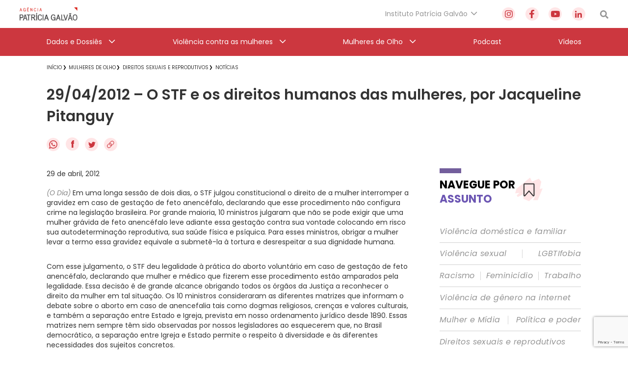

--- FILE ---
content_type: text/html; charset=utf-8
request_url: https://www.google.com/recaptcha/api2/anchor?ar=1&k=6Lc8caAUAAAAABNwSNV9v1kWA3x0SUHSKLrqLvqp&co=aHR0cHM6Ly9hZ2VuY2lhcGF0cmljaWFnYWx2YW8ub3JnLmJyOjQ0Mw..&hl=en&v=PoyoqOPhxBO7pBk68S4YbpHZ&size=invisible&anchor-ms=20000&execute-ms=30000&cb=v6sy6w3928du
body_size: 48736
content:
<!DOCTYPE HTML><html dir="ltr" lang="en"><head><meta http-equiv="Content-Type" content="text/html; charset=UTF-8">
<meta http-equiv="X-UA-Compatible" content="IE=edge">
<title>reCAPTCHA</title>
<style type="text/css">
/* cyrillic-ext */
@font-face {
  font-family: 'Roboto';
  font-style: normal;
  font-weight: 400;
  font-stretch: 100%;
  src: url(//fonts.gstatic.com/s/roboto/v48/KFO7CnqEu92Fr1ME7kSn66aGLdTylUAMa3GUBHMdazTgWw.woff2) format('woff2');
  unicode-range: U+0460-052F, U+1C80-1C8A, U+20B4, U+2DE0-2DFF, U+A640-A69F, U+FE2E-FE2F;
}
/* cyrillic */
@font-face {
  font-family: 'Roboto';
  font-style: normal;
  font-weight: 400;
  font-stretch: 100%;
  src: url(//fonts.gstatic.com/s/roboto/v48/KFO7CnqEu92Fr1ME7kSn66aGLdTylUAMa3iUBHMdazTgWw.woff2) format('woff2');
  unicode-range: U+0301, U+0400-045F, U+0490-0491, U+04B0-04B1, U+2116;
}
/* greek-ext */
@font-face {
  font-family: 'Roboto';
  font-style: normal;
  font-weight: 400;
  font-stretch: 100%;
  src: url(//fonts.gstatic.com/s/roboto/v48/KFO7CnqEu92Fr1ME7kSn66aGLdTylUAMa3CUBHMdazTgWw.woff2) format('woff2');
  unicode-range: U+1F00-1FFF;
}
/* greek */
@font-face {
  font-family: 'Roboto';
  font-style: normal;
  font-weight: 400;
  font-stretch: 100%;
  src: url(//fonts.gstatic.com/s/roboto/v48/KFO7CnqEu92Fr1ME7kSn66aGLdTylUAMa3-UBHMdazTgWw.woff2) format('woff2');
  unicode-range: U+0370-0377, U+037A-037F, U+0384-038A, U+038C, U+038E-03A1, U+03A3-03FF;
}
/* math */
@font-face {
  font-family: 'Roboto';
  font-style: normal;
  font-weight: 400;
  font-stretch: 100%;
  src: url(//fonts.gstatic.com/s/roboto/v48/KFO7CnqEu92Fr1ME7kSn66aGLdTylUAMawCUBHMdazTgWw.woff2) format('woff2');
  unicode-range: U+0302-0303, U+0305, U+0307-0308, U+0310, U+0312, U+0315, U+031A, U+0326-0327, U+032C, U+032F-0330, U+0332-0333, U+0338, U+033A, U+0346, U+034D, U+0391-03A1, U+03A3-03A9, U+03B1-03C9, U+03D1, U+03D5-03D6, U+03F0-03F1, U+03F4-03F5, U+2016-2017, U+2034-2038, U+203C, U+2040, U+2043, U+2047, U+2050, U+2057, U+205F, U+2070-2071, U+2074-208E, U+2090-209C, U+20D0-20DC, U+20E1, U+20E5-20EF, U+2100-2112, U+2114-2115, U+2117-2121, U+2123-214F, U+2190, U+2192, U+2194-21AE, U+21B0-21E5, U+21F1-21F2, U+21F4-2211, U+2213-2214, U+2216-22FF, U+2308-230B, U+2310, U+2319, U+231C-2321, U+2336-237A, U+237C, U+2395, U+239B-23B7, U+23D0, U+23DC-23E1, U+2474-2475, U+25AF, U+25B3, U+25B7, U+25BD, U+25C1, U+25CA, U+25CC, U+25FB, U+266D-266F, U+27C0-27FF, U+2900-2AFF, U+2B0E-2B11, U+2B30-2B4C, U+2BFE, U+3030, U+FF5B, U+FF5D, U+1D400-1D7FF, U+1EE00-1EEFF;
}
/* symbols */
@font-face {
  font-family: 'Roboto';
  font-style: normal;
  font-weight: 400;
  font-stretch: 100%;
  src: url(//fonts.gstatic.com/s/roboto/v48/KFO7CnqEu92Fr1ME7kSn66aGLdTylUAMaxKUBHMdazTgWw.woff2) format('woff2');
  unicode-range: U+0001-000C, U+000E-001F, U+007F-009F, U+20DD-20E0, U+20E2-20E4, U+2150-218F, U+2190, U+2192, U+2194-2199, U+21AF, U+21E6-21F0, U+21F3, U+2218-2219, U+2299, U+22C4-22C6, U+2300-243F, U+2440-244A, U+2460-24FF, U+25A0-27BF, U+2800-28FF, U+2921-2922, U+2981, U+29BF, U+29EB, U+2B00-2BFF, U+4DC0-4DFF, U+FFF9-FFFB, U+10140-1018E, U+10190-1019C, U+101A0, U+101D0-101FD, U+102E0-102FB, U+10E60-10E7E, U+1D2C0-1D2D3, U+1D2E0-1D37F, U+1F000-1F0FF, U+1F100-1F1AD, U+1F1E6-1F1FF, U+1F30D-1F30F, U+1F315, U+1F31C, U+1F31E, U+1F320-1F32C, U+1F336, U+1F378, U+1F37D, U+1F382, U+1F393-1F39F, U+1F3A7-1F3A8, U+1F3AC-1F3AF, U+1F3C2, U+1F3C4-1F3C6, U+1F3CA-1F3CE, U+1F3D4-1F3E0, U+1F3ED, U+1F3F1-1F3F3, U+1F3F5-1F3F7, U+1F408, U+1F415, U+1F41F, U+1F426, U+1F43F, U+1F441-1F442, U+1F444, U+1F446-1F449, U+1F44C-1F44E, U+1F453, U+1F46A, U+1F47D, U+1F4A3, U+1F4B0, U+1F4B3, U+1F4B9, U+1F4BB, U+1F4BF, U+1F4C8-1F4CB, U+1F4D6, U+1F4DA, U+1F4DF, U+1F4E3-1F4E6, U+1F4EA-1F4ED, U+1F4F7, U+1F4F9-1F4FB, U+1F4FD-1F4FE, U+1F503, U+1F507-1F50B, U+1F50D, U+1F512-1F513, U+1F53E-1F54A, U+1F54F-1F5FA, U+1F610, U+1F650-1F67F, U+1F687, U+1F68D, U+1F691, U+1F694, U+1F698, U+1F6AD, U+1F6B2, U+1F6B9-1F6BA, U+1F6BC, U+1F6C6-1F6CF, U+1F6D3-1F6D7, U+1F6E0-1F6EA, U+1F6F0-1F6F3, U+1F6F7-1F6FC, U+1F700-1F7FF, U+1F800-1F80B, U+1F810-1F847, U+1F850-1F859, U+1F860-1F887, U+1F890-1F8AD, U+1F8B0-1F8BB, U+1F8C0-1F8C1, U+1F900-1F90B, U+1F93B, U+1F946, U+1F984, U+1F996, U+1F9E9, U+1FA00-1FA6F, U+1FA70-1FA7C, U+1FA80-1FA89, U+1FA8F-1FAC6, U+1FACE-1FADC, U+1FADF-1FAE9, U+1FAF0-1FAF8, U+1FB00-1FBFF;
}
/* vietnamese */
@font-face {
  font-family: 'Roboto';
  font-style: normal;
  font-weight: 400;
  font-stretch: 100%;
  src: url(//fonts.gstatic.com/s/roboto/v48/KFO7CnqEu92Fr1ME7kSn66aGLdTylUAMa3OUBHMdazTgWw.woff2) format('woff2');
  unicode-range: U+0102-0103, U+0110-0111, U+0128-0129, U+0168-0169, U+01A0-01A1, U+01AF-01B0, U+0300-0301, U+0303-0304, U+0308-0309, U+0323, U+0329, U+1EA0-1EF9, U+20AB;
}
/* latin-ext */
@font-face {
  font-family: 'Roboto';
  font-style: normal;
  font-weight: 400;
  font-stretch: 100%;
  src: url(//fonts.gstatic.com/s/roboto/v48/KFO7CnqEu92Fr1ME7kSn66aGLdTylUAMa3KUBHMdazTgWw.woff2) format('woff2');
  unicode-range: U+0100-02BA, U+02BD-02C5, U+02C7-02CC, U+02CE-02D7, U+02DD-02FF, U+0304, U+0308, U+0329, U+1D00-1DBF, U+1E00-1E9F, U+1EF2-1EFF, U+2020, U+20A0-20AB, U+20AD-20C0, U+2113, U+2C60-2C7F, U+A720-A7FF;
}
/* latin */
@font-face {
  font-family: 'Roboto';
  font-style: normal;
  font-weight: 400;
  font-stretch: 100%;
  src: url(//fonts.gstatic.com/s/roboto/v48/KFO7CnqEu92Fr1ME7kSn66aGLdTylUAMa3yUBHMdazQ.woff2) format('woff2');
  unicode-range: U+0000-00FF, U+0131, U+0152-0153, U+02BB-02BC, U+02C6, U+02DA, U+02DC, U+0304, U+0308, U+0329, U+2000-206F, U+20AC, U+2122, U+2191, U+2193, U+2212, U+2215, U+FEFF, U+FFFD;
}
/* cyrillic-ext */
@font-face {
  font-family: 'Roboto';
  font-style: normal;
  font-weight: 500;
  font-stretch: 100%;
  src: url(//fonts.gstatic.com/s/roboto/v48/KFO7CnqEu92Fr1ME7kSn66aGLdTylUAMa3GUBHMdazTgWw.woff2) format('woff2');
  unicode-range: U+0460-052F, U+1C80-1C8A, U+20B4, U+2DE0-2DFF, U+A640-A69F, U+FE2E-FE2F;
}
/* cyrillic */
@font-face {
  font-family: 'Roboto';
  font-style: normal;
  font-weight: 500;
  font-stretch: 100%;
  src: url(//fonts.gstatic.com/s/roboto/v48/KFO7CnqEu92Fr1ME7kSn66aGLdTylUAMa3iUBHMdazTgWw.woff2) format('woff2');
  unicode-range: U+0301, U+0400-045F, U+0490-0491, U+04B0-04B1, U+2116;
}
/* greek-ext */
@font-face {
  font-family: 'Roboto';
  font-style: normal;
  font-weight: 500;
  font-stretch: 100%;
  src: url(//fonts.gstatic.com/s/roboto/v48/KFO7CnqEu92Fr1ME7kSn66aGLdTylUAMa3CUBHMdazTgWw.woff2) format('woff2');
  unicode-range: U+1F00-1FFF;
}
/* greek */
@font-face {
  font-family: 'Roboto';
  font-style: normal;
  font-weight: 500;
  font-stretch: 100%;
  src: url(//fonts.gstatic.com/s/roboto/v48/KFO7CnqEu92Fr1ME7kSn66aGLdTylUAMa3-UBHMdazTgWw.woff2) format('woff2');
  unicode-range: U+0370-0377, U+037A-037F, U+0384-038A, U+038C, U+038E-03A1, U+03A3-03FF;
}
/* math */
@font-face {
  font-family: 'Roboto';
  font-style: normal;
  font-weight: 500;
  font-stretch: 100%;
  src: url(//fonts.gstatic.com/s/roboto/v48/KFO7CnqEu92Fr1ME7kSn66aGLdTylUAMawCUBHMdazTgWw.woff2) format('woff2');
  unicode-range: U+0302-0303, U+0305, U+0307-0308, U+0310, U+0312, U+0315, U+031A, U+0326-0327, U+032C, U+032F-0330, U+0332-0333, U+0338, U+033A, U+0346, U+034D, U+0391-03A1, U+03A3-03A9, U+03B1-03C9, U+03D1, U+03D5-03D6, U+03F0-03F1, U+03F4-03F5, U+2016-2017, U+2034-2038, U+203C, U+2040, U+2043, U+2047, U+2050, U+2057, U+205F, U+2070-2071, U+2074-208E, U+2090-209C, U+20D0-20DC, U+20E1, U+20E5-20EF, U+2100-2112, U+2114-2115, U+2117-2121, U+2123-214F, U+2190, U+2192, U+2194-21AE, U+21B0-21E5, U+21F1-21F2, U+21F4-2211, U+2213-2214, U+2216-22FF, U+2308-230B, U+2310, U+2319, U+231C-2321, U+2336-237A, U+237C, U+2395, U+239B-23B7, U+23D0, U+23DC-23E1, U+2474-2475, U+25AF, U+25B3, U+25B7, U+25BD, U+25C1, U+25CA, U+25CC, U+25FB, U+266D-266F, U+27C0-27FF, U+2900-2AFF, U+2B0E-2B11, U+2B30-2B4C, U+2BFE, U+3030, U+FF5B, U+FF5D, U+1D400-1D7FF, U+1EE00-1EEFF;
}
/* symbols */
@font-face {
  font-family: 'Roboto';
  font-style: normal;
  font-weight: 500;
  font-stretch: 100%;
  src: url(//fonts.gstatic.com/s/roboto/v48/KFO7CnqEu92Fr1ME7kSn66aGLdTylUAMaxKUBHMdazTgWw.woff2) format('woff2');
  unicode-range: U+0001-000C, U+000E-001F, U+007F-009F, U+20DD-20E0, U+20E2-20E4, U+2150-218F, U+2190, U+2192, U+2194-2199, U+21AF, U+21E6-21F0, U+21F3, U+2218-2219, U+2299, U+22C4-22C6, U+2300-243F, U+2440-244A, U+2460-24FF, U+25A0-27BF, U+2800-28FF, U+2921-2922, U+2981, U+29BF, U+29EB, U+2B00-2BFF, U+4DC0-4DFF, U+FFF9-FFFB, U+10140-1018E, U+10190-1019C, U+101A0, U+101D0-101FD, U+102E0-102FB, U+10E60-10E7E, U+1D2C0-1D2D3, U+1D2E0-1D37F, U+1F000-1F0FF, U+1F100-1F1AD, U+1F1E6-1F1FF, U+1F30D-1F30F, U+1F315, U+1F31C, U+1F31E, U+1F320-1F32C, U+1F336, U+1F378, U+1F37D, U+1F382, U+1F393-1F39F, U+1F3A7-1F3A8, U+1F3AC-1F3AF, U+1F3C2, U+1F3C4-1F3C6, U+1F3CA-1F3CE, U+1F3D4-1F3E0, U+1F3ED, U+1F3F1-1F3F3, U+1F3F5-1F3F7, U+1F408, U+1F415, U+1F41F, U+1F426, U+1F43F, U+1F441-1F442, U+1F444, U+1F446-1F449, U+1F44C-1F44E, U+1F453, U+1F46A, U+1F47D, U+1F4A3, U+1F4B0, U+1F4B3, U+1F4B9, U+1F4BB, U+1F4BF, U+1F4C8-1F4CB, U+1F4D6, U+1F4DA, U+1F4DF, U+1F4E3-1F4E6, U+1F4EA-1F4ED, U+1F4F7, U+1F4F9-1F4FB, U+1F4FD-1F4FE, U+1F503, U+1F507-1F50B, U+1F50D, U+1F512-1F513, U+1F53E-1F54A, U+1F54F-1F5FA, U+1F610, U+1F650-1F67F, U+1F687, U+1F68D, U+1F691, U+1F694, U+1F698, U+1F6AD, U+1F6B2, U+1F6B9-1F6BA, U+1F6BC, U+1F6C6-1F6CF, U+1F6D3-1F6D7, U+1F6E0-1F6EA, U+1F6F0-1F6F3, U+1F6F7-1F6FC, U+1F700-1F7FF, U+1F800-1F80B, U+1F810-1F847, U+1F850-1F859, U+1F860-1F887, U+1F890-1F8AD, U+1F8B0-1F8BB, U+1F8C0-1F8C1, U+1F900-1F90B, U+1F93B, U+1F946, U+1F984, U+1F996, U+1F9E9, U+1FA00-1FA6F, U+1FA70-1FA7C, U+1FA80-1FA89, U+1FA8F-1FAC6, U+1FACE-1FADC, U+1FADF-1FAE9, U+1FAF0-1FAF8, U+1FB00-1FBFF;
}
/* vietnamese */
@font-face {
  font-family: 'Roboto';
  font-style: normal;
  font-weight: 500;
  font-stretch: 100%;
  src: url(//fonts.gstatic.com/s/roboto/v48/KFO7CnqEu92Fr1ME7kSn66aGLdTylUAMa3OUBHMdazTgWw.woff2) format('woff2');
  unicode-range: U+0102-0103, U+0110-0111, U+0128-0129, U+0168-0169, U+01A0-01A1, U+01AF-01B0, U+0300-0301, U+0303-0304, U+0308-0309, U+0323, U+0329, U+1EA0-1EF9, U+20AB;
}
/* latin-ext */
@font-face {
  font-family: 'Roboto';
  font-style: normal;
  font-weight: 500;
  font-stretch: 100%;
  src: url(//fonts.gstatic.com/s/roboto/v48/KFO7CnqEu92Fr1ME7kSn66aGLdTylUAMa3KUBHMdazTgWw.woff2) format('woff2');
  unicode-range: U+0100-02BA, U+02BD-02C5, U+02C7-02CC, U+02CE-02D7, U+02DD-02FF, U+0304, U+0308, U+0329, U+1D00-1DBF, U+1E00-1E9F, U+1EF2-1EFF, U+2020, U+20A0-20AB, U+20AD-20C0, U+2113, U+2C60-2C7F, U+A720-A7FF;
}
/* latin */
@font-face {
  font-family: 'Roboto';
  font-style: normal;
  font-weight: 500;
  font-stretch: 100%;
  src: url(//fonts.gstatic.com/s/roboto/v48/KFO7CnqEu92Fr1ME7kSn66aGLdTylUAMa3yUBHMdazQ.woff2) format('woff2');
  unicode-range: U+0000-00FF, U+0131, U+0152-0153, U+02BB-02BC, U+02C6, U+02DA, U+02DC, U+0304, U+0308, U+0329, U+2000-206F, U+20AC, U+2122, U+2191, U+2193, U+2212, U+2215, U+FEFF, U+FFFD;
}
/* cyrillic-ext */
@font-face {
  font-family: 'Roboto';
  font-style: normal;
  font-weight: 900;
  font-stretch: 100%;
  src: url(//fonts.gstatic.com/s/roboto/v48/KFO7CnqEu92Fr1ME7kSn66aGLdTylUAMa3GUBHMdazTgWw.woff2) format('woff2');
  unicode-range: U+0460-052F, U+1C80-1C8A, U+20B4, U+2DE0-2DFF, U+A640-A69F, U+FE2E-FE2F;
}
/* cyrillic */
@font-face {
  font-family: 'Roboto';
  font-style: normal;
  font-weight: 900;
  font-stretch: 100%;
  src: url(//fonts.gstatic.com/s/roboto/v48/KFO7CnqEu92Fr1ME7kSn66aGLdTylUAMa3iUBHMdazTgWw.woff2) format('woff2');
  unicode-range: U+0301, U+0400-045F, U+0490-0491, U+04B0-04B1, U+2116;
}
/* greek-ext */
@font-face {
  font-family: 'Roboto';
  font-style: normal;
  font-weight: 900;
  font-stretch: 100%;
  src: url(//fonts.gstatic.com/s/roboto/v48/KFO7CnqEu92Fr1ME7kSn66aGLdTylUAMa3CUBHMdazTgWw.woff2) format('woff2');
  unicode-range: U+1F00-1FFF;
}
/* greek */
@font-face {
  font-family: 'Roboto';
  font-style: normal;
  font-weight: 900;
  font-stretch: 100%;
  src: url(//fonts.gstatic.com/s/roboto/v48/KFO7CnqEu92Fr1ME7kSn66aGLdTylUAMa3-UBHMdazTgWw.woff2) format('woff2');
  unicode-range: U+0370-0377, U+037A-037F, U+0384-038A, U+038C, U+038E-03A1, U+03A3-03FF;
}
/* math */
@font-face {
  font-family: 'Roboto';
  font-style: normal;
  font-weight: 900;
  font-stretch: 100%;
  src: url(//fonts.gstatic.com/s/roboto/v48/KFO7CnqEu92Fr1ME7kSn66aGLdTylUAMawCUBHMdazTgWw.woff2) format('woff2');
  unicode-range: U+0302-0303, U+0305, U+0307-0308, U+0310, U+0312, U+0315, U+031A, U+0326-0327, U+032C, U+032F-0330, U+0332-0333, U+0338, U+033A, U+0346, U+034D, U+0391-03A1, U+03A3-03A9, U+03B1-03C9, U+03D1, U+03D5-03D6, U+03F0-03F1, U+03F4-03F5, U+2016-2017, U+2034-2038, U+203C, U+2040, U+2043, U+2047, U+2050, U+2057, U+205F, U+2070-2071, U+2074-208E, U+2090-209C, U+20D0-20DC, U+20E1, U+20E5-20EF, U+2100-2112, U+2114-2115, U+2117-2121, U+2123-214F, U+2190, U+2192, U+2194-21AE, U+21B0-21E5, U+21F1-21F2, U+21F4-2211, U+2213-2214, U+2216-22FF, U+2308-230B, U+2310, U+2319, U+231C-2321, U+2336-237A, U+237C, U+2395, U+239B-23B7, U+23D0, U+23DC-23E1, U+2474-2475, U+25AF, U+25B3, U+25B7, U+25BD, U+25C1, U+25CA, U+25CC, U+25FB, U+266D-266F, U+27C0-27FF, U+2900-2AFF, U+2B0E-2B11, U+2B30-2B4C, U+2BFE, U+3030, U+FF5B, U+FF5D, U+1D400-1D7FF, U+1EE00-1EEFF;
}
/* symbols */
@font-face {
  font-family: 'Roboto';
  font-style: normal;
  font-weight: 900;
  font-stretch: 100%;
  src: url(//fonts.gstatic.com/s/roboto/v48/KFO7CnqEu92Fr1ME7kSn66aGLdTylUAMaxKUBHMdazTgWw.woff2) format('woff2');
  unicode-range: U+0001-000C, U+000E-001F, U+007F-009F, U+20DD-20E0, U+20E2-20E4, U+2150-218F, U+2190, U+2192, U+2194-2199, U+21AF, U+21E6-21F0, U+21F3, U+2218-2219, U+2299, U+22C4-22C6, U+2300-243F, U+2440-244A, U+2460-24FF, U+25A0-27BF, U+2800-28FF, U+2921-2922, U+2981, U+29BF, U+29EB, U+2B00-2BFF, U+4DC0-4DFF, U+FFF9-FFFB, U+10140-1018E, U+10190-1019C, U+101A0, U+101D0-101FD, U+102E0-102FB, U+10E60-10E7E, U+1D2C0-1D2D3, U+1D2E0-1D37F, U+1F000-1F0FF, U+1F100-1F1AD, U+1F1E6-1F1FF, U+1F30D-1F30F, U+1F315, U+1F31C, U+1F31E, U+1F320-1F32C, U+1F336, U+1F378, U+1F37D, U+1F382, U+1F393-1F39F, U+1F3A7-1F3A8, U+1F3AC-1F3AF, U+1F3C2, U+1F3C4-1F3C6, U+1F3CA-1F3CE, U+1F3D4-1F3E0, U+1F3ED, U+1F3F1-1F3F3, U+1F3F5-1F3F7, U+1F408, U+1F415, U+1F41F, U+1F426, U+1F43F, U+1F441-1F442, U+1F444, U+1F446-1F449, U+1F44C-1F44E, U+1F453, U+1F46A, U+1F47D, U+1F4A3, U+1F4B0, U+1F4B3, U+1F4B9, U+1F4BB, U+1F4BF, U+1F4C8-1F4CB, U+1F4D6, U+1F4DA, U+1F4DF, U+1F4E3-1F4E6, U+1F4EA-1F4ED, U+1F4F7, U+1F4F9-1F4FB, U+1F4FD-1F4FE, U+1F503, U+1F507-1F50B, U+1F50D, U+1F512-1F513, U+1F53E-1F54A, U+1F54F-1F5FA, U+1F610, U+1F650-1F67F, U+1F687, U+1F68D, U+1F691, U+1F694, U+1F698, U+1F6AD, U+1F6B2, U+1F6B9-1F6BA, U+1F6BC, U+1F6C6-1F6CF, U+1F6D3-1F6D7, U+1F6E0-1F6EA, U+1F6F0-1F6F3, U+1F6F7-1F6FC, U+1F700-1F7FF, U+1F800-1F80B, U+1F810-1F847, U+1F850-1F859, U+1F860-1F887, U+1F890-1F8AD, U+1F8B0-1F8BB, U+1F8C0-1F8C1, U+1F900-1F90B, U+1F93B, U+1F946, U+1F984, U+1F996, U+1F9E9, U+1FA00-1FA6F, U+1FA70-1FA7C, U+1FA80-1FA89, U+1FA8F-1FAC6, U+1FACE-1FADC, U+1FADF-1FAE9, U+1FAF0-1FAF8, U+1FB00-1FBFF;
}
/* vietnamese */
@font-face {
  font-family: 'Roboto';
  font-style: normal;
  font-weight: 900;
  font-stretch: 100%;
  src: url(//fonts.gstatic.com/s/roboto/v48/KFO7CnqEu92Fr1ME7kSn66aGLdTylUAMa3OUBHMdazTgWw.woff2) format('woff2');
  unicode-range: U+0102-0103, U+0110-0111, U+0128-0129, U+0168-0169, U+01A0-01A1, U+01AF-01B0, U+0300-0301, U+0303-0304, U+0308-0309, U+0323, U+0329, U+1EA0-1EF9, U+20AB;
}
/* latin-ext */
@font-face {
  font-family: 'Roboto';
  font-style: normal;
  font-weight: 900;
  font-stretch: 100%;
  src: url(//fonts.gstatic.com/s/roboto/v48/KFO7CnqEu92Fr1ME7kSn66aGLdTylUAMa3KUBHMdazTgWw.woff2) format('woff2');
  unicode-range: U+0100-02BA, U+02BD-02C5, U+02C7-02CC, U+02CE-02D7, U+02DD-02FF, U+0304, U+0308, U+0329, U+1D00-1DBF, U+1E00-1E9F, U+1EF2-1EFF, U+2020, U+20A0-20AB, U+20AD-20C0, U+2113, U+2C60-2C7F, U+A720-A7FF;
}
/* latin */
@font-face {
  font-family: 'Roboto';
  font-style: normal;
  font-weight: 900;
  font-stretch: 100%;
  src: url(//fonts.gstatic.com/s/roboto/v48/KFO7CnqEu92Fr1ME7kSn66aGLdTylUAMa3yUBHMdazQ.woff2) format('woff2');
  unicode-range: U+0000-00FF, U+0131, U+0152-0153, U+02BB-02BC, U+02C6, U+02DA, U+02DC, U+0304, U+0308, U+0329, U+2000-206F, U+20AC, U+2122, U+2191, U+2193, U+2212, U+2215, U+FEFF, U+FFFD;
}

</style>
<link rel="stylesheet" type="text/css" href="https://www.gstatic.com/recaptcha/releases/PoyoqOPhxBO7pBk68S4YbpHZ/styles__ltr.css">
<script nonce="XCgqN4gqSfHy5N5iF29ysw" type="text/javascript">window['__recaptcha_api'] = 'https://www.google.com/recaptcha/api2/';</script>
<script type="text/javascript" src="https://www.gstatic.com/recaptcha/releases/PoyoqOPhxBO7pBk68S4YbpHZ/recaptcha__en.js" nonce="XCgqN4gqSfHy5N5iF29ysw">
      
    </script></head>
<body><div id="rc-anchor-alert" class="rc-anchor-alert"></div>
<input type="hidden" id="recaptcha-token" value="[base64]">
<script type="text/javascript" nonce="XCgqN4gqSfHy5N5iF29ysw">
      recaptcha.anchor.Main.init("[\x22ainput\x22,[\x22bgdata\x22,\x22\x22,\[base64]/[base64]/bmV3IFpbdF0obVswXSk6Sz09Mj9uZXcgWlt0XShtWzBdLG1bMV0pOks9PTM/bmV3IFpbdF0obVswXSxtWzFdLG1bMl0pOks9PTQ/[base64]/[base64]/[base64]/[base64]/[base64]/[base64]/[base64]/[base64]/[base64]/[base64]/[base64]/[base64]/[base64]/[base64]\\u003d\\u003d\x22,\[base64]\\u003d\\u003d\x22,\x22N8KLwr0kw7Uowpk5WMKzcjkCwr3DmMKxw5DCqlHDvMK3wrg6w5gHc30Kwqs/NGV3bsKBwpHDpADCpMO4JsOdwpx3wo/DjwJKwo3DosKQwpJgE8OITcKlwqxzw4DDs8K8GcKsISIew4Aawr/Ch8OlD8OawofCicKrwpvCmwYjKMKGw4gnRTpnwoLCmQ3Dtg3Cr8KnWGPCkDrCncKuMCleQiQfcMKmw7xhwrV3OBPDsUhFw5XChh1kwrDCtgvDrsOTdzp7wpoaeHYmw4xiQMKVfsK/[base64]/Cs8OgK8KSRcK5w7wBQ8OXw7/Dt8O0w4VCcsKfw4bDnxhocsK9wqDCml/CsMKQWV5kZ8ORFMKuw4t7DsKzwpojY1Aiw7sdwoc7w4/CgDzDrMKXCl04woUjw4gfwog7w7dFNsKQYcK+RcO7wqQ+w5oAwqfDpG9LwqZrw7nCkRvCnDY+fgtuw7hnLsKFwrXCgMO6wp7Dk8K6w7U3wqBsw5J+w6gTw5LCgFDCnMKKJsK7XWlvRsK+wpZvcMOMMgpSYsOSYT/[base64]/B8OAwpDDosKUwrrCvnDDlMOXDcKHw6jDsMKpb8KnG8K2w6VqOXMWw4LCoEHCq8O+Q1bDnXbCpX49w4nDkC1BLMK/wozCo0fCmQ5rw7wrwrPCh0PCuQLDhXrDrMKOBsOCw6VRfsObE0jDtMOnw5XDrHgFBsOQworDnXLCjn1kKcKHYkXDusKJfDDCrSzDiMKZK8O6wqRwJT3CuzfCjipLw67DkkXDmMOEwpYQHz1hWgx5Ah4DD8OOw4spT3jDl8OFw6/DiMOTw6LDqGXDvMKPw5DDvMOAw70DSmnDt1c8w5XDn8OqJMO8w7TDiz7CmGkjw6cRwpZbfcO9wofCv8OUVTtlHiLDjQlCwqnDssKaw6hkZ3LDolAsw6ZjW8OvwqXCinEQw6hwRcOCwrQ/[base64]/[base64]/DoljCtFFMHwNDIMK8bcKNwqXCvH8AEBDCg8O0w5nDijTDocKvw4PCjz91w4hbJcO+CQAPUcOHd8Olwr/CoA7CmwwmJzTCvMKRAX5eVl9Bw5DDuMOPDMOsw78Ew50tKWlfXMKsXsOqw4LDs8Kfd8Klw6oOwqLDlzfDpcO4w7TDiUEzw5cAw6zDtsKcOnMXQsO5fcKQU8OFw4xaw70idHvDnl19W8KNw5BswpXCsi/[base64]/PcOhw58HQWJjBW3Ds8OfGcOFwrR+w546w6TDkMK2w5IawqjDrcKDU8OKw7JEw4YbPcOUfRDCgXHCs0Jlw4HCiMKCOCTCo0ARHUzClcK4fcO9wq92w5XDpMOLHCJ4M8OnE29UZMOJeV7DkABDw4/[base64]/wqIXwpwAekPCvMO1B8K+w7LDuWHDvj17w7/DrGbDlkDChMOQw4zClxg7UVbCpsOswpNwwrF8JMKhHWHClMK4wofDmDYNBlrDu8Oow5xiOmTCg8Ocwqllw47DrMOxRVpwGMK1w4Nvw6/DlsOmJ8OXw6DCoMKWwpNdXEk1woTCgXXDmcKBwrTCr8O4LsOIw7fDrTpSw6XDsGAOwojCu0wDwpcCwrvDoHcWwqEZw4LCncObXjHDthzCjC/CqSAdw7/DlVHDsxrDpWLCvsKzw4rDvmkvc8KUw4rDl1ROwrDDhUbCvXzDqsOrOcKdbCzClcOBw4rDhljDmSUuwqZ/wrDDhsKPKMKsAcO1acKZwp5mw51TwoA3wrY4w6LDqXXDmMO6wqzDtMO/wofDhMOew48RFHDDomhCw7sAOcO7wpdtUcOIPD1JwpsowpFuwoHDoSTDmS3DrkPDoXc0URtLGcKfUTvCucOtwoV8DsOfX8OVw5LCrTnCkMOIW8Ksw4VXwpdhFQE/wpd7wpoXI8KzSsOrVGxHwofDuMOawqDDiMOKE8OUw6PDjMOcasKcLm7DhgnDkhnDvmrDncOFwoTDi8OWw4PCtSUdDSYJI8K6wrPCiDJswqdlSSrDgh/Dl8O/wq/CjjvChELCu8OQw5/DscKBw47DuAglX8ODdcK3Ai3DmQXDuEDDqcOHSGvCjg9TwrlAw5/CvcKTVFNHw7g5w6vChHvDm1bDtBjDh8OmWCDCom4vMR8ow7VvwobCjcOxISZbw4EIalY9RA0QAhnDrsKPwpnDjHjDl2VLbhFmwo3DgzfDrA7CpMKJCUXDnMOwZF/CgsKCLGIjUmt+Lm5xImnDvzIKwoBAwqo7H8OsQsK6wrLDmj53G8OQamvDoMKkwqDClcOtwq3CgsO8w5/DiF3Dg8O8MsOAwooRw5TCkE/DjHTDjWsqw5RgZMO9SFTDgcKew6dIAsKYGF3CnTkWw6PCtMKacsKowp5AWsOqw75/X8OBw6V4BsOaDcOFeTUzwo/DoiPDtMOvL8KwwpbClMO7wp1Yw7XCtW/CmcOYw4nCgQXDv8KpwrJKwpzDiRRSw49/AyfCo8KZwrvDvSYoecO6bMKCADMjKWLDn8K7w6PDnMK0w7ZPw5LChsKQQmUvwr7CrznDncK+woR7CsOkwpfCrcKcOx7CtMKCR13DnB4Nwo3Cuzscwp0TwrF3w5R/w6/DicODMcKLw4VqaR4yVsOIw4JvwqdJYxxmQwfCl0rDtU1ww5rCnAx1OCBjw5JYwo/Dq8OvKMKRw4vCqMKYHMK/GcOFwo1Gw5rDm0xWwq5VwrJRNcOKw4zCmMO+Yl/CqMOjwolDNMO2wrnCl8K/DsOTwqx8MTzDl1w1w5fClzHDpMO8IcOMHh9/w4LCnyMzwrZAcsKoLmHDgsKLw55ywqHCg8KZCcO9w4g+CsKXesKtw5dBwp1+w7vCk8K8wr4lw7rDtMKMwoXCmsOdRMORwrtQEH96FcKvRH/DuFLCqjHDisKcfFMtwq1uw7QOw5HDkSpaw63Cn8KmwrV/PcOawq3DjDonwp9eaknCgGojw6BRUj9MRSfDjw1YJWoTw4phw4diw5PCr8Odw5vDlmfDnjdbw7PCh3tRWjrCk8OQUTYaw7RmbDDCssO1wq7DqGDCksKuwo9/w6bDjMOWHMKTw5kUwpDDrsO0EsKdN8Ktw73CqjXCtsOCXcKDw7JcwrMUIsOowoBewpwnw7PDlDfDtG/[base64]/DmT0YwovClHVFScKWW8KlbVPCtmbDgsK3HcKDw6rDiMOwOsKMUcKaHgIhw412wpnCqSZyLcO+wrMSwrTCnMKLGXDDvMOQw6d3difCqgcPw7XDh1fCgcKnFMOfUcKcLsOLKmLDl0keSsKyTMObw6nDm1paa8ObwrlmBDHCsMOYwozDrcO/[base64]/ChDw+VBoQw60UCSvCucKXwoMYwpMCworDjsKvw7gswpxJwrHDgMK7w5fDrmXDvMK7dgF3LlB0wpR8wr9ue8Orw5rDjVcsOQ7DhMKpw7xGw7YMVcKvwrR1Sy3Dgil/w54Pwr7CkAfDoAkPw57Dv0/ClRDCncO+w5d9alwkwq5rL8KWIsObw6HCtx3CtTnCtWzCjMO6w7jDl8KyXsODEMOZw4hFwr81FXBmZcOkLcKEwrBIXg1kEkd8QcKjPSpiTyLChMK+wrl6woEmFBfDucOfcMOyIsKcw4zDncK/EhJow4rCqS9UwopNJ8OXScKiwqfCn2DCl8OKW8KqwrNqQxvDm8Oow4tjw4Mww7PCmMKRa8KHcSd/[base64]/CsT4fKcOZw5AZEGI5P8OoJ8KxEBDDu1DCnD4Awo/CmSVwwpbDpD5Xw7PDsjgcaBkxN1zCgsKsDBRVXcKKeyhawotMNiMnXHFeEXkLwrjDs8KPwr/DhlTDlC92wrUTw6zCgFfCl8OJw4oABTI8CMOCw5nDoHltwpnCn8KfVBXDosO3BcKUwodUwo3DrkIASxMGI0XCm2RbEMOfwqMJw69qwqxXwrXDtsOnw7dvfWIUHsKCw4dMcMKkeMOBDzrDv0sZw6DCvljDmMKQbW/Du8OhwpvCq1gMwp/ChMKTWcOBwqLDpUUFKxfCpcKAw6TCvMKWMylKRzk2a8KhwpPCr8K5wqLCsFrDoAvCnsKbw4HDvQxqQcKSO8O2dUpSVcO/woMvwp0PRGTDvsOcFAVVNcOmwrXCsAd9w5lsCGV5WhPDrnLDisO8w5HDosOrBjrDtcKqw4LCmcKRFyhjK0fDqMO7d1/DsVhKwql5w4p1BHfDosOcw4QNO1NXW8K+w6RxU8Krw4hubjdVWnHDgwZ0BsOOwrM4w5HCkn3CmcKAwqxvbcO7UWR/PXUTwqTDo8KNS8KVw47DpBNJSmLCp2wGwo1Ew6rChUdqUgtwwqPDsBY6VyMhK8KiK8Kgw7Ukw7LDmgrDkEVUw5fDpW0uwo/CpDEDd8OxwrdcworDrcOFw4DCsMKiG8Oow6/[base64]/CsMOmw7bDtMKrRMOoLMKcWn5Dw5JOwrHCnw4FYMKYdgHDhnfChMK3OWjCrsOUIMOLTFtHPMO2DsOQO2DDoR9lw7cdw5M/[base64]/Dt8OIQcKcEW/CgwDDr8KvGXbClnjCoMK9UcOudVUWPWsWCSrDk8OSwolzwpsnOlJuw73Cp8OJw4DDrcKKwoDChDMeesOXP1fCgxNlw6PDgsOjSMOdw6TDlxbCnsOSwohCW8OmwrLCsMK6Oj5JVsOXw7jClicuW25SwonDgsKOw4U5VRPCi8Osw5fDiMKPw7bCpikfwqh9w57Dv0/DucOqSSx7HkdGw65UXMKZw61YRkPDlsKUwrbDsFEUHsK1A8K3w7o7w5ZqBMKUNH3Dhy8yWsOPw4t7wq4eR2U4wp4ST1nChxrDosK3w5tjEcKXdGDDg8OOw73CpCPCncOhw4LDo8OffcO4Z2vCl8Kgw6TCqB0Be0fDoXLDm2LDjsOlKx9mAsKREsOza3smO2x1w4pHOj/[base64]/[base64]/CvQnDvCvCs8Ktck3Do8OWMsKCwp91bT1vTyXDksKYYRLChRgILnEDeHTCgEfDhcKDJMOwJ8KLClnDvzXCjTzDnwtPwr0NSMOIW8Olw6zCkU0fZE3Cr8KyGHVbw7Jwwph7wqkicT9xwr0nNXXCkSnCqB1SwpjCvcK8woNGw7rDnMKgZGw/[base64]/[base64]/Eh7Cp2ZHV8OKw67CqEPDg8OGKcOcQsKnw6xSw4jDtzrDlHF4QMK3QMOZOUZwHcKRWsOLwp8FFsKPWVTDoMK2w6HDmsKwQEnDoEEObMKdCX/[base64]/[base64]/Cl8OwCMO7VsOUwp7CqS7DiMKJPMOlw6JJfcO8QUvCj8K7OGNDEsOFD2nCvMO4XCTCrMK7w67DqMKsKsKJCcKvd3ddHBfDt8KlCRzCjsK/w5DCv8OpUQzCiis3J8KmE0PCu8O3w4NqAcONw61/BcKiRcKBw5DDvsOjwozCpMO/wpsLYsKuw7M6dAh9w4bClMOvYxlHUiVRwqc5wqNUJsKAVcKCw7FAfsKDwo8bwqUmwqLDrD81w7M+wp4TYFZIwo7CgEZdecO0w7ZTw4o5w5B/S8OXw7HDtMKyw5gYWcO2J2fClTDDscOfw5vCtVnCmRTDucOSw6nDoi3DrCDClw3Ct8Kjw5vCk8KcEsOXw6EYPMO7ecK9FMO9BcKtw7oPw7g9w5XDicKowrBtDsKiw4zCpz0qT8KPw78gwqsRw4Ahw5xuU8KRIsOrCcOvAS45LD1HfDzDli7DhcODIsOFwqMWTx4mZcO/wo/[base64]/CicOqPjgKGCUYwp7DikbDq3/DtDTDscOtw4tFwoskw4hwfW1VLS/Ct1QgwrINw4JZw7TDmjDCgTHDs8K2IUpgw7zCvsOkw6LChiPCk8KQT8Ouw79HwqIedm5zWMKUwrfDh8OvwqLCjcKwIsO/ck7DijIDw6PCvMO0HsO1wolww5sFJMONwochGlLCjsKvwrZvHMOEM3rCk8KMZBh3ZVsaQXrCmWB/MmbDksKeDn1qbcObTcKvw7DCv2TDu8OPw7Qpw5/[base64]/DgC7CssKFwqNWXHErw4/CoEUGwpkiKw3DksOFw5vCskZjw4ZPwrTCjDbDjwNMwqzDlSrCmsKew5I4FcKAwp3DjznDkU/Dh8O9wrUmbBw4w64CwrAwXcOOL8OswpDCuy/CtGPCncKhSxJvdMOywpfCp8O2wqXDrsKvJwIdSBzClhTDrcK/[base64]/MQ7DscO5CGzDpsKtw5bDmcK1FBt0FcK1w5ZYwrjCnkIGfDkUw6AXwpcDIUF/[base64]/DosOqwrp9wofCgcKGw6RVwrR4w4Ykw7zCnAhww6M6wrEOw7MdfcK7fcKObsK1w409AcK9wrh4SMKow7wVwoh5w4Aaw6fCv8OJNcOhwrLCrBQWwpNuw7QxfyFVw47DpMKwwoLDnhjCpsO2O8OEw4A/K8KBwqV4X3nCtcOHwp7CrwnCm8KHA8KBw5PDpxrCv8KYwooKwrTDshdDRi4rfcOHwocZwqjDtMKGZ8OhwpXCoMK8wpzCtMOgAx8NG8K6M8KlUyYGAUrCsAt0wr0QW3bDnsK+McOMVsKHw70gwpXCsiJ5w5/ClcO6TMO6KibDnMK/wqReUSHCiMKga2dhwowmRcOBw58Tw5XCgBvCpwDChgPDmMOeYcOfw6TDtHvDmMKTwrHClExdDMOFBMKFw7nCghbDv8K/OsOHw6HCssOmOUNhw4/[base64]/[base64]/w6hFwpDCqsKoIFDCiMKsZSQpw40mw6BNdwzCrsKRHgXDrkI4Pi8WVlAQwoBOdTvCsj3Dq8KzAQJoDcKpBsK9wpNBdjDCnm/ChnQew5cPcyHDrMOZwrTDs2zDlsOUZMOow6YPEzdzDgvDiBN6wr/CoMO+Cz7DoMKJGSZBJ8O5w5HDq8KOw7HCq1TCgcOCKF3CoMKjw4IKwoPCpRPDmsOiLsO/[base64]/woDDihTCqRM8w7jDskxAw6hUBUZew67CucOnN07DmcKuO8OaMMKWXcODw4fCj1bDmMKTIcOnJmbDsj3CpcO8w5rDtD10UsKLwqZbNy0SVX3CmFYTTcKNw7x0wpclW27Cgz/Cj2AXw4pNw7/Dn8KWwoTCu8OgODlawpQXY8K7ZVEiFAnCkkEfQgYXwrQ/YltpeEpYTVVMGh08w5klWnTCg8OieMOqwoDCtSzDj8O6AcOMbG5ewrLDmMKcXjUswr08R8Ktw63CjS/[base64]/TMKuKMKnwqnClwzDhyhSRwnCqMKYcivDisOzw5/CgcObXSLDocO5ayVPeFPDrEhgwqjCv8KENsOYRsO+w5DDqA7CrEV3w4fDocKYDDTDnlkEHzLCjEERICdMXVjCgHNewrQBwp1DVzFGwotGK8K3ZcKsC8OIwpfCjcKswqPDoELCgStzw5dIw7EBBArCg3bDumoHKMOAw50vcF3CmsOyd8KSJcOSYcKwOcOnwpjCn2/CtWDDhWxuKsKxZsOAacO5w4pzBUd7w6hZfDxLH8OaZDMzdMKIeFkBw5vCqyguAz9NNsOCwrsddXHCpMO3IsOKwqnDlDU7dsOpw7QlfcOnHhtWw55udzPDjcO4LcO/wprDoH/DjDApw4FdZsKLwp/CpXV/[base64]/DpyFDwosJw5EpwrrDhcOlLsO6wozDizMQw7U1W8KhSVTCmzNLw6U9BGBqw5XCmmBSWcKHa8OVc8O0OcKKdnDDtgrDhcKcAsKLJTvCvHLDnsKUS8O0w7hYdcKCU8KPw7fCnMO4w4ERX8KTwr/[base64]/DhMKwwoxzGD7CssOfQ0fDmFIfV03CqsOSF8KgYsONw5F+CMK2w6BtY0slKzDCjV0qODgew6Z6cE8QFhgWD2kBw7Nrw7oiwoM3wq/CvQ0Yw4QJw699TcOtw5kdKsK3asOFw5xVw51LNFQcw75OI8KEw4JUw4rDlmpQwrlpSMKUbxRHwqLCr8OwS8KFwocJNFgGFsKEK2jDkx9ewqvDqcO7BCjCpwbCn8O7B8KscMKJXsOww4LCrQEjwqkww6TDuVbCvsK/[base64]/w5bDgcKKwp/DpgPCr3BMHRoWwofDvsObw5kyT2YScFzDoAMGHcKTw7Mgw7zDvsK6w7TDgcOWw6Qbw5M7V8Kmwrw6wpBUAcOwwrnCrELCvcORw7/DqcOYNMKrcMOKwpRcAMO0XcOKV0bCjsK9w7DDoTjCq8KJw5cXwrvCu8K4wojCrFdrwq3DhMOnP8ObQMKtHsOYAMKgw5lUwpvCpMOzw4DCpMOww5TDg8OyWsKow4kgw417NMKLwq8Nwq3DjggrQ1oFw5BTwqp+LjlwZcOkwqjCg8K/w57DmC7DnSA8M8OEU8OYSMOow5HCisOYdTHDm3YRFQnDs8OUHcObDUIpUMOfFUzDlcO0CcKQw6fCsMOwF8KFw67Du0rDtjHCqGnCjcO/w6vDssKQE2cIA19AOzrCnMOcw5XDtsKTw6LDm8OIQ8K5OxxAIUsWwrwnUcOFDQHDg8Kmwp8Nw6PCu18TwqnChcKrworDkWHCjMOAw4PDisKrwrpJwol9FcKgwpDDisKgZ8OMLcOowp/Co8OgHHnCuTfDuGvClcOnw4VBLmpAH8OpwoApDMKNwrbCnMOkei7Dt8O7D8OXwoLCnMKDV8OkETUfGQLClsOsTcKHfF1xw7nCliQUesKqThMSwpvDmMOwen/CncKqw59qPsONNsOQwpAJw5ZPeMOqw6s2HiJIRS1yRl/[base64]/CnsOXwp51PsK7wqvCqsOuEMOTS8K7w5fCocKlwrbDry5Aw4PCjsKjQsK1dcKCX8KJf0TDk1rCscKQNcOWRhtZwo5+wrrCgEnDol0bLcKeLUrCkXoAwqIULUjDtCnCtk7ComLDssOaw4LDhMOyw5PCtyHDlXjDpsOmwoFhFsKlw7U2w6/[base64]/[base64]/[base64]/wqDChybDo159w6RrP1zCjMONwovDj8KKwrgdUAg4w7ZWwqLDrsO0w54FwrBgwpbDmRZlwrMow59Pwoklw49Bw7vCmcKxHjTCkkZvwpZfcBobwqvCk8OLHsOpLT7Dr8KPKcOBwrXDoMOucsKww4bCrcKzwq09w7lIc8KGw7VwwoNaJRZRU1RYPcK/WlLDtMOif8OCacK+w6FUw7AqWV8ifMO+w5HDjBsJe8KCw6vDtsKfwofDvg1vwr7Co08Qw7www7kFw6zDjsOGw6k1c8K+IXEQVgTCqXxAw6VhC35Aw4PClMKow7DCsno4w4vChMOJKybDhsOJw7rDucOFwqfCnFzDh8K6dMOHEsK9wqXCiMK/w5fCl8K2w7fCt8KWwppnRQ4EwoTDs0XCqntKacKQI8KewprCi8Ojw78xwp7ChcKBw7ItdwZtJylUwphtw47Dh8OCecK5HA3ClsKAwobDvsOHPsOZB8ODFMKAUcKOQg3DkCjCoD3DkGzCuMOnGU/DuHrDicO+w6p3wpDDpCtSworDtMKdRcKbZxtnbFYOwoI0EMKzwpnDhyZ/FcKww4Mlw7gITi3CpVMcc2ocRBfCtXpMYjHDlizCmXxCw53DtUtmw5TCvcKydHoPwpvCrsKuw4Ntw6V6w5JLUcO4wpLCuS3DgFLCj1tNw6bDt1zDisK/[base64]/Cs8Oww5TDlVTDjSDDtRzCmcOnw5Iqw4hJHFgzBMKOwpXCnzLCuMKWwqfChSQUOXZdDxjDlkgSw7bDgzBGwr9BKUbCqMK6w7rDvMO4aCbDuTPCucOWT8O+LDghwo7Dh8KNwpnClFprIcONG8OQwr3CtFLCo2rDkXTDmDTCt3ElU8O/PQZjGyptwqd4c8KPw7ENWsKyMxY7c07DrQfCjcKfLAfCsAxBPsK1CVLDq8OEIG/Dq8OUbcOCJBoCw5TDrsOjYgzCt8OtbWnDl0Qnwr8VwrlxwrwDwphpwrs0fzbDn3LDvcOrLSYRJFrCvcOrwr9tEwDDrsOtcF7CsQ3Cn8OLK8OnIsKvHcO2w5ZJwoPDl3rCjB/[base64]/Ck8KvFELDqDnCuBHCs1JTKGcBXjpww7ZUNcKST8K9w457fFHCvcO3w7rCkivCnMKLXFtMCS/DksKswpsOw4krwqXDqyNrYcK/NcK6cmzCrloMwobDnMOSwqAxwp9iS8OHw5xtw5onwpVATcKZw4nDisKfXsOpO2/[base64]/ChHHCj8KBXTbDkMOFRMO2w6PCh8OvwoAtwqJ6RX7DpMK9ByIRw4zCiAvCrAHDnVY0MQpSwrLDvmE9MULDuGPDpsO/XTxXw6l9Gyo7ccKFWMOkPlnCoVrDpcO3w6gqw5hUcUZ7w6Y6wr3Cuw3CqVIdG8KRB148wplWesKsGMOcw4TCuR1NwrVMw6fChWnCk2LCtcO/EQHDngrCrHlvw7coXCTDrcKRwo40FcOLw77DpyjCt1TDnzJyWcOfU8OiaMKWCiEjJ1ZAwqQhwpDDgSQWNsOdwpzDr8KowrwwWsOdOcKVw50dw5A+F8KqwqzDmFbDijrCtMO5OyLCn8KoPsK/woTCqWokOXrDiSDCusOGw6p8OcONFsK6wrdnw41Rb03CpsO/IsOdPwBbw6LDmXFbw5JWeUrCpRhQw4p9woV7w7Ytah3Chw7CgcOxw7jDvsOlw4LCqwLCq8OpwpIHw79Nw49vVcKzZsOqY8KuXhvCpsO3wo/DpzHCvsKKwr4Ow7PDtSzDo8OBwrHCrcOdwoTCnMO9U8KTJMOsXEUtw4Exw6R0B3/[base64]/DnsO0WSnCs8OSw7DCrMO9XjdWwq7DkAlTDHUowoHDmsKLw5XDr1tiIyvCl1/Di8OAJMOYOCNaw7HDtMKTMMK8wq04w6pTw7vCqWbCkDpAGjrDsMOdcMK2w5htw6bCr0DCgF8Tw4jDv2XCusOFe1coOVF0Vk3CkCM4wqPClHDDkcOMwqnDsjHDnMKlVMKIwp7DmsOSJsOrdjvDlw5xSMOBZh/DocOoT8OfM8Kyw5/Dn8K1wo4Rw4fCumHCiRpPV00cW2TDh2rDo8O0fcKTw7rCpsK1w6bCgcOOwogoZ2IkYQI7V1E7T8Oiw5HCrz/Di3YEwplmw5nDusKuw74Hw7bClMKPbggcw4cMdsK2XyfDiMOIBsKqYThCw6zDgw/DscKuRl41AsODwrPDiAYWwpPDusOmw4sIw6bCuCMmPMKbc8OqDEHDi8KqSmpfwrUZeMOVCkbDuScqwoMiw64VwqxWWCzCsDXCkV/DsiTDlkXDhsOJSQUkcX8ewoDDs3oWw4jChMO/[base64]/wrnCuXsKP8KOwr19SsOyD8K1wqbDplZ1w7rCscKbwr5Ow5IUe8OLwp7Csy/[base64]/[base64]/DjcKcfcKYW8KyIWcWwoDCkcKqfFvCm8KtFx/ClMKgZMOOwpIbZzrCnMO5wojDksKDacKww6EQw613HSwoEnZww4zCjsOjUlp9OcO1w63CoMOrwrxLwp/Dp0JDDMKsw7pPER/ClMKVw7TDg2nDkhzDmMOCw5sMRSVbw6A0w43Dt8KVw7lVw4vDjwp/wrzCoMOKAntIwo8tw4cow6MlwqUJAsOXw79cWnAdE2fCsWgmQmk6w43DkRxgBR3DmhLDm8O/IcKyT1TCjm9xMsO2wrDCri0gwqjCvwfCi8OGdcKVI3gYecKGwoIWw79GU8O4QcOgZynDtsK8UWkwwobCoGFTKsOGw53CrcOow6TDl8KCw6VTw4Uywr5Ww6dqwpHCq1txwolIEgTCvcO4WsOvwotjw7rDqTV0w4Iaw7/Dk1rDtgnClsKDwpVCGcOrPsKiQAvCrcOKZMKxw6Y0w6XCnQAzwrUJN3zDlytmw6omFTRgb2jCncKxwozDp8O8Og5cwp/CjmcjUMO/PD5fw51ewqrCiVzClWrDr07CmsOPwoxOw5lBwrHCksODR8OXdhjCusK5wrQvwppRw6oMw45nw7EAwqJpw4sld3xaw54nH3MfYzHCokYxwobCiMKXw6/[base64]/WiXCvcOZOMKAwoIecsKYHsKjRMK0wp0wEwkYbQHCq8K9w7MSwpnCgMKNwo4Bwoxkw5hnRsKww4MScMKRw6wbPkHDsyFODirCnx/CiA4iw4HDihvDlMKPwo7DgiAQScKKe20WLcOJWsO7woHDi8Ocw5MOw6fCusO2CHTDnU5dwrvDiHBgScK4woQEwpTCnAnCuHBYWSg/w5TDp8OOw7xOwrocw7vDqcKaOBTDjcKSwrofwpMJGsOxXA3CusOfwp3CpMOJworCvWdIw53DjQYywpxGWVjCh8OcKmpgfiMeGcKbVcK4MFBjH8KewqbDvE5SwqUjAGXDpEZ+w5DCglbDgMOfBjhgw7HCsiRZwrfCnVheQWXCmx/CkjTDq8OdwrbCi8KILETDrlzDusOKGWhGworCiCxXwq0AFcKwKMK3GQ1YwooeZMOfCjc/[base64]/DqsOLwoDCnwcPEcKYCFEwP8KowrE6Q8KdSsKnw5/CssKyZzBwLCzCvcKyYsK2CRQ7b1rCh8O7KWYKYm0uw55cwpIFWMKNwqZ2wrjDtytYQlrCmMKdw4M/wrEMLzM5w5TCscKjTcK1CSDClsOVwovCt8KGwrzDlcKSwobCrTnCgsKOwpU5w73ClsK8FCPCnitLf8O4wprDqsKIwo8Mw5g/bcO7w6cNNsO5XsOEwqzDoS0/[base64]/CoCAqwrZZKsOHw4xQwrlHICdNEQdkw5o4I8KKw5bDlCEXI2LCkMK8bl/CuMOtw7duEDxUNkzDpn3CsMKHw6vDs8KoE8Odw44qw73ClMKZBcOob8OwKVtpw5N2I8OCwpZNwpzCixHCmMKVOcKJwovDmX/DtkjCucKHJlATwrkBewbDqQzDpw/DusKGCgxFwoHDhE/CqsOTwr3ChsOKHSUKKMO3wq7Cjn/DqcKPEjpDwqETw5nDg2TDkwglLMOEw7rCj8OtABjDusOYc2/DicO7TT/[base64]/Cums6w53DqyrDjWMdwqhZw5cdw64WbSjCucK2SsK4wpnCscOOwplUwrJ8axwEDmdFcmrChww1bsOJw7jCtQx/[base64]/[base64]/Cq8O1dh9jw4/DpsKcJnXCm8KjwrnCoHLDocKWwppMEcK8w4xbUzrDq8OTwrvDlCDCmQLDs8OQHFXCsMOEe1bDrcKhwo8dwp/CmG92wrrCslLDkDzDncKUw57Dq3cEw4PDnsKBwqXDslDCu8Ovw4nCmcOIUMKWOyUtNsO9W3AKOHwLw6BzwpjDvRLCnXvDg8OSGxnDhyXCkMOYLcKVwpHCvMOxwrUCw6/DlQjCjn09ZlQHw6XDqB7Cl8OBw5vDrcOVRsOKw4M4Aip0wocQOE17JBhfQsOrOSvCpsK1Ny1fwr0Xw4vCnsOPDMK5MQjCoz4SwrAFIy3CtiE/BcKJwovDvjPCn1NQcsOOWFlcwpjDi20iw5huTcKwwr3CoMOqO8O+w7TCmU/DnGFfw7s1wrPDi8OpwqtSHcKFw6XCkcKKw4wUG8KqS8OcFlPCvHvCjMOfw713Z8O/H8KSw7UEBcKFw7vCinwyw4/[base64]/DuHAnX8OcYWlBN8OWC2fCscO0YsK4SMKZBXDChAfCgMK8SVAHVBoqw7E3UHQ0w6/Cmi7DpGPDsyzDgRx+OMKfP2p+wp9rwo/CssOtw47DuMKrFB53w5/[base64]/DicKHw60zw6E6dzvCkzzCl8Kzwq3DqsKuwqDDosKBwprCgnHDkHhddgvCsj00w4LDlMOSU0IwFFFuwp/[base64]/Cq8KKP1LCiCs/w6fCpsOrcUnDscKaw54Gw7daNMK/LcO0XHHCty/CrwEHwoJVT0zCuMKxw7PDh8Ouw6LCrsOew50NwoZkwoHCnsKbwpXChcOXwrEJw4fDnzvChW13wozCsMOww7TCmMOgw5zDq8KNWDDCmcKnIBA7DsKZcsK7IQvDucKQw69bwozDpsOYwojCiTUbTcOQQsKZwo/ChcKbHy/DpBN6w6fDlcK8worDucORwpENw6BbwrLDgsOyw6HCi8KnN8KvBBDDtMKFKcKudEXDl8KSO3LCs8KYYkTCkMO2YMOLTMOlwpYEwrA2wqxwwqvDg2/[base64]/[base64]/cH1bwqjDgFMiLWAnecOBw6ZFfsKGwrTCn0/CnEhqbcKTACPChcKqwqfDpMK2w7rDhXtbah8VQyclQsK5w7Jqe37DisODMsKJeGTCjhPCujLChsOww7bDugTDmsKFw6zCosOHAMOrHMOqMhDCok8gKcKaw6bDlcOowrXCm8KZw7NdwpB1w5zDpsK+X8KNwqDCnUzDucKBeEzDuMOHwr0BGw/Co8KiDsOEAMKAwqPCqsKheh3CjFDCp8Kiw6ElwpBhw5p7f0MuIx9Cw4DCkR3DhFtkSC9Bw4QyIAEgBsOTZFZ/w5MHCQgXwq4eVcKeQcKFfD3Dj2HDiMKUw6jDt1zCucObPAgLGmTClcOnw43DosK8Y8OsIMONw4vCkW7DjMKhL1LCi8KzGMOfwoTDnsO2QwLCnHHDvn/DvsOxX8OscMOnVcOzw5cQNMK0wrjCg8OxBjDCkn98wozCtFZ8w5N8w63CvsK8wrN2PMK0w4XDmlbDgGPDm8KQH2B8ZMO8w5/[base64]/Cs8Ojw61kFWwLwonDm29ewrbDkcKOL8OWw7VLwq10wqB+woZRwpfDumvCu1/DoTrDpRjCnxJqI8OhJcKSfmnDhQ/[base64]/[base64]/Cu3k7wp0xQcOYw6p0w5TCg8OrBsKQw7TClgYhw7s/[base64]/w5fCjnzDt8K0wpo5dMKDTkYtcDpYw4DCtWvCjsO6B8OxwpATwoIhw6VlC13CvGsqf0p/IkzCuwXCocOLwqgqw5nDlMOORcOVw75uw5rCiHvCiz3CkwpcTi1/K8Ocal94wqLDrEtWYsKXwrBabxvDqG9NwpUaw4BCcBTDiyA8w77DqcKYwp9HIMKNw5goTz3DkhoDIFxHwo3CosKgFUs8w4/CqcKxwpvCpcOzFMKLw77DvcORw5J9w7fCgMOxw4dpwrHCtcOzw5jDvxxHw7bCoRbDmcKGPUjCrRrDnhrCj3tkFcKvMXvDtA9iw6t4w55bwqHCrGo1wqwPwrbDosKvw5hYwo/DjcK/EWcvBsO1bsONEMOTwoLDgEvDpCPCtTFOwofClnbDi0UuQsKRw7bCi8KIw6XDncO7w7bCr8ObQMKSwrHDl3zCtC3CtMO8TcK2EcKgCQ1Nw5LDjWjDssO2EMOgKMKxATZvYMKMRsKpVD/DjwhxHcKpw5PDl8OUw7vCnGkRwr0wwrE8woBVwpfCoGXDhRUcwojDtwnCmsKtT0krwp5vwr0Sw7Y/J8O0w68SD8Ktw7TCmMKrC8O5ayJuwrPCpMKDLUFrOGHDu8Ktwo3CqnvClz7CmcODJwzDoMKQwqvDrFVHfMOuwpJ+ElUuI8Ouw4TDo0/CsUkMw5dTfsKBEWUSw7rCpMOXTlcmByTDjcKINVrCrCvCmsK1b8ObR0MbwoUQdsKewrfCuxNZIsKoMcKMbRfCncKhw4lHw6/DnyTDvMKUw7ZEUTI1w7DDpMKWwq1hw4lLI8OWVxV0woXDncK2A1nCtAbCphlTScKQwoVBF8OfA2RzwoLCnzAsbMOoX8OawofDiMOtJcK9wq/DiXbCrMKbO00kLxERWzPCgQfDlcOZLsKvPsOcaETDmWQ0Si4gP8O9w5Nrwq/DngtSHUw5SMKAwqhZGzhDQTU+w5xWwooOP3pXCsKzw4VXw74PQHU/VFhFJBXCsMOUb04MwrXCi8KOKcKBV0HDggXDsBsfSF/Di8KBUsKxQ8OQwrnCj1/Dixhlw6jDtCjCpMKGwq0nZ8KGw7JJwqwawr/DrsOGw7bDjcKeHMOWMxMHGsKPIl8OZ8KkwqHDizLCkMONwrjCkMOCKwzCuAhpaMOvK33CuMOrIcKWfXzCtMOgYsOYB8K0wovDogYwwoI2wp/DtMOdwpNsRSnDvMOqwrYGTxcyw7dWHcOjFgbCrMOUVHc8wp/CoHgDF8OMemvDi8Ozw4jCl1/DqkrCqMO2wqDCoVAsdsK1HT3Cj2rDmcKKw7R4wq/Cu8OXwpYTHlPCnj08woYwDcOhTEZ0TsK9woYJRcKuwofCocKSD0/[base64]\x22],null,[\x22conf\x22,null,\x226Lc8caAUAAAAABNwSNV9v1kWA3x0SUHSKLrqLvqp\x22,0,null,null,null,0,[21,125,63,73,95,87,41,43,42,83,102,105,109,121],[1017145,304],0,null,null,null,null,0,null,0,null,700,1,null,0,\[base64]/76lBhnEnQkZnOKMAhk\\u003d\x22,0,0,null,null,1,null,0,1,null,null,null,0],\x22https://agenciapatriciagalvao.org.br:443\x22,null,[3,1,1],null,null,null,1,3600,[\x22https://www.google.com/intl/en/policies/privacy/\x22,\x22https://www.google.com/intl/en/policies/terms/\x22],\x22XuxXkMJeE08JyUny5zDEyQvQluqzfgotoiEbrJYVYfc\\u003d\x22,1,0,null,1,1768847629211,0,0,[21,225],null,[197,254,114,90],\x22RC-8s5MYVVJnr3qNA\x22,null,null,null,null,null,\x220dAFcWeA739MgVAodU9f25GBqroMSjBYYOf3iyk3XLn6tC9fKj6IXLYU_4L9uUyj_5RxCT3kulAonVUTrCFMTa9vn7z_cfPrcJ4Q\x22,1768930428979]");
    </script></body></html>